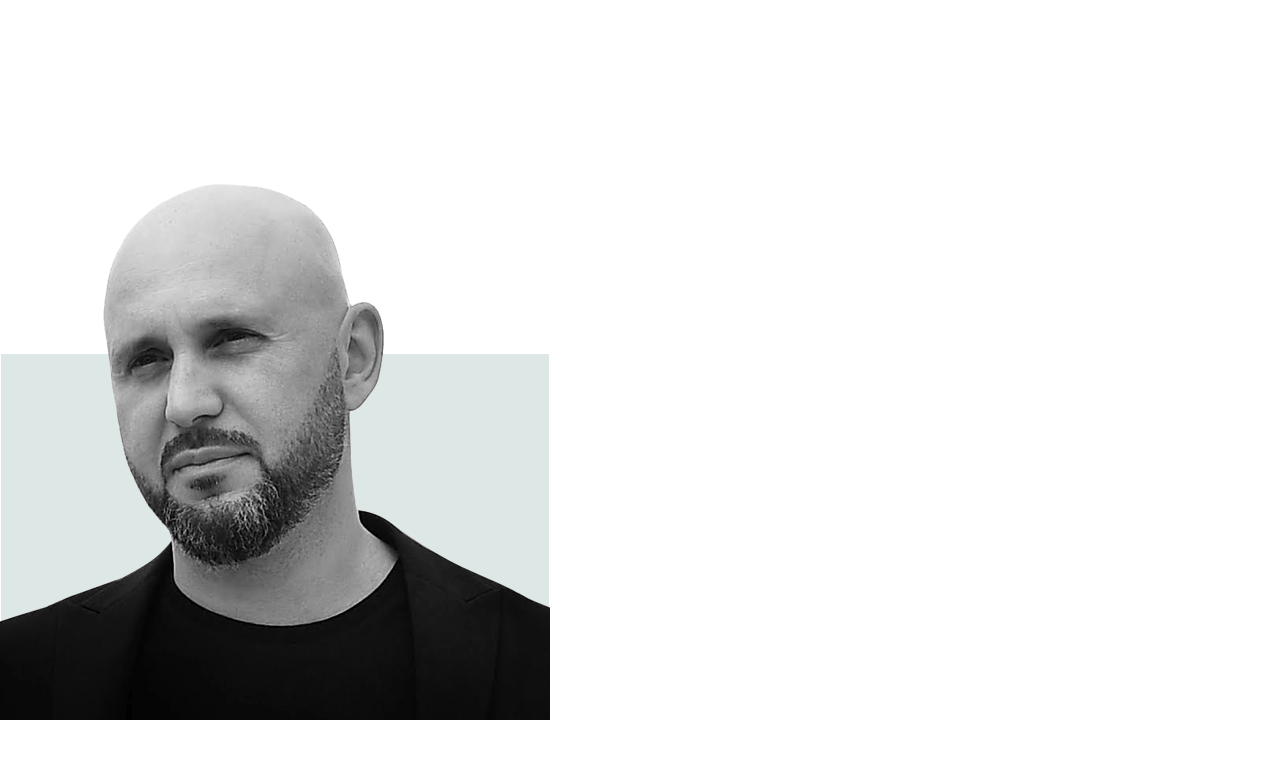

--- FILE ---
content_type: text/html; charset=UTF-8
request_url: https://utomorrow.org/speaker/denis-golubchykov/
body_size: 12011
content:
<!doctype html>
<html lang="uk">	
<head>
	<meta charset="UTF-8">
	<meta name="viewport" content="width=device-width, initial-scale=1">
	<link rel="profile" href="https://gmpg.org/xfn/11">
	<link rel="shortcut icon" href="https://static.tildacdn.com/tild6532-3532-4466-b937-306333633032/favi.ico" type="image/x-icon" /><link rel="apple-touch-icon" href="https://static.tildacdn.com/tild3137-6166-4437-b937-323261373662/favi1252.png"><link rel="apple-touch-icon" sizes="76x76" href="https://static.tildacdn.com/tild3137-6166-4437-b937-323261373662/favi1252.png"><link rel="apple-touch-icon" sizes="152x152" href="https://static.tildacdn.com/tild3137-6166-4437-b937-323261373662/favi1252.png">
	<link rel="apple-touch-startup-image" href="https://static.tildacdn.com/tild3137-6166-4437-b937-323261373662/favi1252.png">
	<link rel="stylesheet" href="https://unpkg.com/swiper/swiper-bundle.min.css" />
	<meta name='robots' content='index, follow, max-image-preview:large, max-snippet:-1, max-video-preview:-1' />

	<!-- This site is optimized with the Yoast SEO plugin v17.6 - https://yoast.com/wordpress/plugins/seo/ -->
	<title>Denis Golubchykov - U TOMORROW SUMMIT</title>
	<link rel="canonical" href="https://utomorrow.org/speaker/denis-golubchykov/" />
	<meta property="og:locale" content="uk_UA" />
	<meta property="og:type" content="article" />
	<meta property="og:title" content="Denis Golubchykov - U TOMORROW SUMMIT" />
	<meta property="og:url" content="https://utomorrow.org/speaker/denis-golubchykov/" />
	<meta property="og:site_name" content="U TOMORROW SUMMIT" />
	<meta property="og:image" content="https://utomorrow.org/wp-content/uploads/2021/07/speakers_Denis-Golubchyko-min.png" />
	<meta property="og:image:width" content="621" />
	<meta property="og:image:height" content="602" />
	<meta name="twitter:card" content="summary_large_image" />
	<script type="application/ld+json" class="yoast-schema-graph">{"@context":"https://schema.org","@graph":[{"@type":"WebSite","@id":"https://utomorrow.org/#website","url":"https://utomorrow.org/","name":"U TOMORROW SUMMIT","description":"","potentialAction":[{"@type":"SearchAction","target":{"@type":"EntryPoint","urlTemplate":"https://utomorrow.org/?s={search_term_string}"},"query-input":"required name=search_term_string"}],"inLanguage":"uk"},{"@type":"ImageObject","@id":"https://utomorrow.org/speaker/denis-golubchykov/#primaryimage","inLanguage":"uk","url":"https://utomorrow.org/wp-content/uploads/2021/07/speakers_Denis-Golubchyko-min.png","contentUrl":"https://utomorrow.org/wp-content/uploads/2021/07/speakers_Denis-Golubchyko-min.png","width":621,"height":602},{"@type":"WebPage","@id":"https://utomorrow.org/speaker/denis-golubchykov/#webpage","url":"https://utomorrow.org/speaker/denis-golubchykov/","name":"Denis Golubchykov - U TOMORROW SUMMIT","isPartOf":{"@id":"https://utomorrow.org/#website"},"primaryImageOfPage":{"@id":"https://utomorrow.org/speaker/denis-golubchykov/#primaryimage"},"datePublished":"2021-08-25T13:52:41+00:00","dateModified":"2021-08-25T13:52:41+00:00","breadcrumb":{"@id":"https://utomorrow.org/speaker/denis-golubchykov/#breadcrumb"},"inLanguage":"uk","potentialAction":[{"@type":"ReadAction","target":["https://utomorrow.org/speaker/denis-golubchykov/"]}]},{"@type":"BreadcrumbList","@id":"https://utomorrow.org/speaker/denis-golubchykov/#breadcrumb","itemListElement":[{"@type":"ListItem","position":1,"name":"\u0413\u043b\u0430\u0432\u043d\u0430\u044f \u0441\u0442\u0440\u0430\u043d\u0438\u0446\u0430","item":"https://utomorrow.org/"},{"@type":"ListItem","position":2,"name":"Denis Golubchykov"}]}]}</script>
	<!-- / Yoast SEO plugin. -->


<link rel='dns-prefetch' href='//s.w.org' />
		<script type="text/javascript">
			window._wpemojiSettings = {"baseUrl":"https:\/\/s.w.org\/images\/core\/emoji\/13.1.0\/72x72\/","ext":".png","svgUrl":"https:\/\/s.w.org\/images\/core\/emoji\/13.1.0\/svg\/","svgExt":".svg","source":{"concatemoji":"https:\/\/utomorrow.org\/wp-includes\/js\/wp-emoji-release.min.js?ver=5.8.3"}};
			!function(e,a,t){var n,r,o,i=a.createElement("canvas"),p=i.getContext&&i.getContext("2d");function s(e,t){var a=String.fromCharCode;p.clearRect(0,0,i.width,i.height),p.fillText(a.apply(this,e),0,0);e=i.toDataURL();return p.clearRect(0,0,i.width,i.height),p.fillText(a.apply(this,t),0,0),e===i.toDataURL()}function c(e){var t=a.createElement("script");t.src=e,t.defer=t.type="text/javascript",a.getElementsByTagName("head")[0].appendChild(t)}for(o=Array("flag","emoji"),t.supports={everything:!0,everythingExceptFlag:!0},r=0;r<o.length;r++)t.supports[o[r]]=function(e){if(!p||!p.fillText)return!1;switch(p.textBaseline="top",p.font="600 32px Arial",e){case"flag":return s([127987,65039,8205,9895,65039],[127987,65039,8203,9895,65039])?!1:!s([55356,56826,55356,56819],[55356,56826,8203,55356,56819])&&!s([55356,57332,56128,56423,56128,56418,56128,56421,56128,56430,56128,56423,56128,56447],[55356,57332,8203,56128,56423,8203,56128,56418,8203,56128,56421,8203,56128,56430,8203,56128,56423,8203,56128,56447]);case"emoji":return!s([10084,65039,8205,55357,56613],[10084,65039,8203,55357,56613])}return!1}(o[r]),t.supports.everything=t.supports.everything&&t.supports[o[r]],"flag"!==o[r]&&(t.supports.everythingExceptFlag=t.supports.everythingExceptFlag&&t.supports[o[r]]);t.supports.everythingExceptFlag=t.supports.everythingExceptFlag&&!t.supports.flag,t.DOMReady=!1,t.readyCallback=function(){t.DOMReady=!0},t.supports.everything||(n=function(){t.readyCallback()},a.addEventListener?(a.addEventListener("DOMContentLoaded",n,!1),e.addEventListener("load",n,!1)):(e.attachEvent("onload",n),a.attachEvent("onreadystatechange",function(){"complete"===a.readyState&&t.readyCallback()})),(n=t.source||{}).concatemoji?c(n.concatemoji):n.wpemoji&&n.twemoji&&(c(n.twemoji),c(n.wpemoji)))}(window,document,window._wpemojiSettings);
		</script>
		<style type="text/css">
img.wp-smiley,
img.emoji {
	display: inline !important;
	border: none !important;
	box-shadow: none !important;
	height: 1em !important;
	width: 1em !important;
	margin: 0 .07em !important;
	vertical-align: -0.1em !important;
	background: none !important;
	padding: 0 !important;
}
</style>
	<link rel='stylesheet' id='wp-block-library-css'  href='https://utomorrow.org/wp-includes/css/dist/block-library/style.min.css?ver=5.8.3' type='text/css' media='all' />
<link rel='stylesheet' id='dnd-upload-cf7-css'  href='https://utomorrow.org/wp-content/plugins/drag-and-drop-multiple-file-upload-contact-form-7/assets/css/dnd-upload-cf7.css?ver=1.3.6.9' type='text/css' media='all' />
<link rel='stylesheet' id='contact-form-7-css'  href='https://utomorrow.org/wp-content/plugins/contact-form-7/includes/css/styles.css?ver=5.5.2' type='text/css' media='all' />
<link rel='stylesheet' id='tilda-animation-1.0.min-css'  href='https://utomorrow.org/wp-content/themes/u-t-s/assets/css/tilda-animation-1.0.min.css?ver=1692017263' type='text/css' media='all' />
<link rel='stylesheet' id='tilda-blocks-2.14-css'  href='https://utomorrow.org/wp-content/themes/u-t-s/assets/css/tilda-blocks-2.14.css?ver=1692017263' type='text/css' media='all' />
<link rel='stylesheet' id='tilda-carousel-1.0.min-css'  href='https://utomorrow.org/wp-content/themes/u-t-s/assets/css/tilda-carousel-1.0.min.css?ver=1692017263' type='text/css' media='all' />
<link rel='stylesheet' id='tilda-forms-1.0.min-css'  href='https://utomorrow.org/wp-content/themes/u-t-s/assets/css/tilda-forms-1.0.min.css?ver=1692017263' type='text/css' media='all' />
<link rel='stylesheet' id='tilda-grid-3.0.min-css'  href='https://utomorrow.org/wp-content/themes/u-t-s/assets/css/tilda-grid-3.0.min.css?ver=1692017263' type='text/css' media='all' />
<link rel='stylesheet' id='tilda-menusub-1.0.min-css'  href='https://utomorrow.org/wp-content/themes/u-t-s/assets/css/tilda-menusub-1.0.min.css?ver=1692017263' type='text/css' media='all' />
<link rel='stylesheet' id='tilda-popup-1.1.min-css'  href='https://utomorrow.org/wp-content/themes/u-t-s/assets/css/tilda-popup-1.1.min.css?ver=1692017263' type='text/css' media='all' />
<link rel='stylesheet' id='tilda-slds-1.4.min-css'  href='https://utomorrow.org/wp-content/themes/u-t-s/assets/css/tilda-slds-1.4.min.css?ver=1692017263' type='text/css' media='all' />
<link rel='stylesheet' id='tilda-zoom-2.0.min-css'  href='https://utomorrow.org/wp-content/themes/u-t-s/assets/css/tilda-zoom-2.0.min.css?ver=1692017263' type='text/css' media='all' />
<link rel='stylesheet' id='main-style-css'  href='https://utomorrow.org/wp-content/themes/u-t-s/style.css?ver=1692017263' type='text/css' media='all' />
<script type='text/javascript' src='https://utomorrow.org/wp-includes/js/jquery/jquery.min.js?ver=3.6.0' id='jquery-core-js'></script>
<script type='text/javascript' src='https://utomorrow.org/wp-includes/js/jquery/jquery-migrate.min.js?ver=3.3.2' id='jquery-migrate-js'></script>
<script type='text/javascript' src='https://utomorrow.org/wp-content/themes/u-t-s/assets/js/hammer.min.js?ver=1692017263' id='hammer.min-js'></script>
<script type='text/javascript' src='https://utomorrow.org/wp-content/themes/u-t-s/assets/js/jquery-1.10.2.min.js?ver=1692017263' id='jquery-1.10.2.min-js'></script>
<script type='text/javascript' src='https://utomorrow.org/wp-content/themes/u-t-s/assets/js/lazyload-1.3.min.js?ver=1692017263' id='lazyload-1.3.min-js'></script>
<script type='text/javascript' src='https://utomorrow.org/wp-content/themes/u-t-s/assets/js/tilda-animation-1.0.min.js?ver=1692017263' id='tilda-animation-1.0.min-js'></script>
<script type='text/javascript' src='https://utomorrow.org/wp-content/themes/u-t-s/assets/js/tilda-animation-ext-1.0.min.js?ver=1692017263' id='tilda-animation-ext-1.0.min-js'></script>
<script type='text/javascript' src='https://utomorrow.org/wp-content/themes/u-t-s/assets/js/tilda-animation-sbs-1.0.min.js?ver=1692017263' id='tilda-animation-sbs-1.0.min-js'></script>
<script type='text/javascript' src='https://utomorrow.org/wp-content/themes/u-t-s/assets/js/tilda-blocks-2.7.js?ver=1692017263' id='tilda-blocks-2.7-js'></script>
<script type='text/javascript' src='https://utomorrow.org/wp-content/themes/u-t-s/assets/js/tilda-cover-1.0.min.js?ver=1692017263' id='tilda-cover-1.0.min-js'></script>
<script type='text/javascript' src='https://utomorrow.org/wp-content/themes/u-t-s/assets/js/tilda-events-1.0.min.js?ver=1692017263' id='tilda-events-1.0.min-js'></script>
<script type='text/javascript' src='https://utomorrow.org/wp-content/themes/u-t-s/assets/js/tilda-forms-1.0.min.js?ver=1692017263' id='tilda-forms-1.0.min-js'></script>
<script type='text/javascript' src='https://utomorrow.org/wp-content/themes/u-t-s/assets/js/tilda-menusub-1.0.min.js?ver=1692017263' id='tilda-menusub-1.0.min-js'></script>
<script type='text/javascript' src='https://utomorrow.org/wp-content/themes/u-t-s/assets/js/tilda-scripts-3.0.min.js?ver=1692017263' id='tilda-scripts-3.0.min-js'></script>
<script type='text/javascript' src='https://utomorrow.org/wp-content/themes/u-t-s/assets/js/tilda-slds-1.4.min.js?ver=1692017263' id='tilda-slds-1.4.min-js'></script>
<script type='text/javascript' src='https://utomorrow.org/wp-content/themes/u-t-s/assets/js/tilda-zoom-2.0.min.js?ver=1692017263' id='tilda-zoom-2.0.min-js'></script>
<script type='text/javascript' src='https://utomorrow.org/wp-content/themes/u-t-s/assets/js/tildastat-0.2.min.js?ver=1692017263' id='tildastat-0.2.min-js'></script>
<link rel="https://api.w.org/" href="https://utomorrow.org/wp-json/" /><link rel="alternate" type="application/json" href="https://utomorrow.org/wp-json/wp/v2/speaker/20025" /><link rel="EditURI" type="application/rsd+xml" title="RSD" href="https://utomorrow.org/xmlrpc.php?rsd" />
<link rel="wlwmanifest" type="application/wlwmanifest+xml" href="https://utomorrow.org/wp-includes/wlwmanifest.xml" /> 
<meta name="generator" content="WordPress 5.8.3" />
<link rel='shortlink' href='https://utomorrow.org/?p=20025' />
<link rel="alternate" type="application/json+oembed" href="https://utomorrow.org/wp-json/oembed/1.0/embed?url=https%3A%2F%2Futomorrow.org%2Fspeaker%2Fdenis-golubchykov%2F" />
<link rel="alternate" type="text/xml+oembed" href="https://utomorrow.org/wp-json/oembed/1.0/embed?url=https%3A%2F%2Futomorrow.org%2Fspeaker%2Fdenis-golubchykov%2F&#038;format=xml" />
  <script src="https://buy.ticketforevent.com/js/embreg.js" type="text/javascript"></script>
<link href="https://buy.ticketforevent.com/css/embreg.css" type="text/css" rel="stylesheet">
	 <style>
    body {
      margin: 0;
    }

    .preloader {
      /*фиксированное позиционирование*/
      position: fixed;
      /* координаты положения */
      left: 0;
      top: 0;
      right: 0;
      bottom: 0;
      /* фоновый цвет элемента */
      background: #87aef2;
      /* размещаем блок над всеми элементами на странице (это значение должно быть больше, чем у любого другого позиционированного элемента на странице) */
      z-index: 1001;
    }

    .preloader__row {
      position: relative;
      top: 50%;
      left: 50%;
      width: 70px;
      height: 70px;
      margin-top: -35px;
      margin-left: -35px;
      text-align: center;
      animation: preloader-rotate 2s infinite linear;
    }

    .preloader__item {
      position: absolute;
      display: inline-block;
      top: 0;
      background-color: #337ab7;
      border-radius: 100%;
      width: 35px;
      height: 35px;
      animation: preloader-bounce 2s infinite ease-in-out;
    }

    .preloader__item:last-child {
      top: auto;
      bottom: 0;
      animation-delay: -1s;
    }

    @keyframes preloader-rotate {
      100% {
        transform: rotate(360deg);
      }
    }

    @keyframes preloader-bounce {

      0%,
      100% {
        transform: scale(0);
      }

      50% {
        transform: scale(1);
      }
    }

    .loaded_hiding .preloader {
      transition: 0.3s opacity;
      opacity: 0;
    }

    .loaded .preloader {
      display: none;
    }
  </style>

  <!-- Google Tag Manager -->
  <script>(function (w, d, s, l, i) {
      w[l] = w[l] || []; w[l].push({
        'gtm.start':
          new Date().getTime(), event: 'gtm.js'
      }); var f = d.getElementsByTagName(s)[0],
        j = d.createElement(s), dl = l != 'dataLayer' ? '&l=' + l : ''; j.async = true; j.src =
          'https://www.googletagmanager.com/gtm.js?id=' + i + dl; f.parentNode.insertBefore(j, f);
    })(window, document, 'script', 'dataLayer', 'GTM-MNRHXQC');</script>
  <!-- End Google Tag Manager -->

  <meta name="facebook-domain-verification" content="80ndaxakmxvsvedrnop5ldlty8kdvm" />
  <script type="text/javascript">window.dataLayer = window.dataLayer || [];</script>
  <script type="text/javascript">if ((/bot|google|yandex|baidu|bing|msn|duckduckbot|teoma|slurp|crawler|spider|robot|crawling|facebook/i.test(navigator.userAgent)) === false && typeof (sessionStorage) != 'undefined' && sessionStorage.getItem('visited') !== 'y') {
      var style = document.createElement('style'); style.type = 'text/css'; style.innerHTML = '@media screen and (min-width: 980px) {.t-records {opacity: 0;}.t-records_animated {-webkit-transition: opacity ease-in-out .2s;-moz-transition: opacity ease-in-out .2s;-o-transition: opacity ease-in-out .2s;transition: opacity ease-in-out .2s;}.t-records.t-records_visible {opacity: 1;}}'; document.getElementsByTagName('head')[0].appendChild(style); $(document).ready(function () { $('.t-records').addClass('t-records_animated'); setTimeout(function () { $('.t-records').addClass('t-records_visible'); sessionStorage.setItem('visited', 'y'); }, 400); });
    }</script>
		<script src="https://utomorrow.org/wp-content/themes/u-t-s/assets/js/tilda-menusub-1.0.min.js" charset="utf-8" async></script>
    <!-- Meta Pixel Code -->
      <script>
      !function(f,b,e,v,n,t,s)
      {if(f.fbq)return;n=f.fbq=function(){n.callMethod?
      n.callMethod.apply(n,arguments):n.queue.push(arguments)};
      if(!f._fbq)f._fbq=n;n.push=n;n.loaded=!0;n.version='2.0';
      n.queue=[];t=b.createElement(e);t.async=!0;
      t.src=v;s=b.getElementsByTagName(e)[0];
      s.parentNode.insertBefore(t,s)}(window, document,'script',
      'https://connect.facebook.net/en_US/fbevents.js');
      fbq('init', '343990164035798');
      fbq('track', 'PageView');
      </script>
      <noscript><img height="1" width="1" style="display:none"
      src="https://www.facebook.com/tr?id=343990164035798&ev=PageView&noscript=1"
      /></noscript>
    <!-- End Meta Pixel Code -->
</head>

		<body class="t-body speaker-body body-lock" style="margin:0;">
    <!--allrecords-->
    <div id="allrecords" data-tilda-export="yes" class="t-records" data-hook="blocks-collection-content-node"
        data-tilda-project-id="2041243" data-tilda-page-id="20666691" data-tilda-page-alias="speakers"
        data-tilda-formskey="8764c2e0593ae8ff8ffffca6a58617f7" data-tilda-lazy="yes">
        <div id="rec333944122" class="r t-rec" style=" " data-animationappear="off" data-record-type="396">
            <!-- T396 -->
            <style>
                #rec333944122 .t396__artboard {
                    height: 140px;
                    background-color: #ffffff;
                }

                #rec333944122 .t396__filter {
                    height: 140px;
                }

                #rec333944122 .t396__carrier {
                    height: 140px;
                    background-position: center center;
                    background-attachment: scroll;
                    background-size: cover;
                    background-repeat: no-repeat;
                }

                @media screen and (max-width: 1199px) {
                    #rec333944122 .t396__artboard {}

                    #rec333944122 .t396__filter {}

                    #rec333944122 .t396__carrier {
                        background-attachment: scroll;
                    }
                }

                @media screen and (max-width: 959px) {}

                @media screen and (max-width: 639px) {}

                @media screen and (max-width: 479px) {
                    #rec333944122 .t396__artboard {
                        height: 110px;
                    }

                    #rec333944122 .t396__filter {
                        height: 110px;
                    }

                    #rec333944122 .t396__carrier {
                        height: 110px;
                    }
                }

                #rec333944122 .tn-elem[data-elem-id="1625728694901"] {
                    z-index: 2;
                    top: 14px;
                    left: calc(50% - 600px + 22px);
                    width: 119px;
                    height: 59px;
                }

                #rec333944122 .tn-elem[data-elem-id="1625728694901"] .tn-atom {
                    background-position: center center;
                    background-size: cover;
                    background-repeat: no-repeat;
                    border-color: transparent;
                    border-style: solid;
                }

                @media screen and (max-width: 1199px) {
                    #rec333944122 .tn-elem[data-elem-id="1625728694901"] {
                        top: 18px;
                        left: calc(50% - 480px + 22px);
                    }
                }

                @media screen and (max-width: 959px) {
                    #rec333944122 .tn-elem[data-elem-id="1625728694901"] {
                        top: 14px;
                        left: calc(50% - 320px + 22px);
                        width: 118px;
                        height: 59px;
                    }
                }

                @media screen and (max-width: 639px) {
                    #rec333944122 .tn-elem[data-elem-id="1625728694901"] {
                        top: 14px;
                        left: calc(50% - 240px + 12px);
                    }
                }

                @media screen and (max-width: 479px) {
                    #rec333944122 .tn-elem[data-elem-id="1625728694901"] {
                        top: 14px;
                        left: calc(50% - 160px + 12px);
                        width: 118px;
                        height: 59px;
                    }
                }

                #rec333944122 .tn-elem[data-elem-id="1625728694931"] {
                    z-index: 5;
                    top: 16px;
                    left: calc(50% - 600px + 926px);
                    width: 251px;
                    height: 55px;
                }

                #rec333944122 .tn-elem[data-elem-id="1625728694931"] .tn-atom {
                    border-width: 3px;
                    border-radius: 50px;
                    background-position: center center;
                    border-color: #000000;
                    border-style: solid;
                }

                @media screen and (max-width: 1199px) {
                    #rec333944122 .tn-elem[data-elem-id="1625728694931"] {
                        top: 20px;
                        left: calc(50% - 480px + 700px);
                        height: 54px;
                    }
                }

                @media screen and (max-width: 959px) {
                    #rec333944122 .tn-elem[data-elem-id="1625728694931"] {
                        top: 20px;
                        left: calc(50% - 320px + 231px);
                        height: 55px;
                    }
                }

                @media screen and (max-width: 639px) {
                    #rec333944122 .tn-elem[data-elem-id="1625728694931"] {
                        top: 20px;
                        left: calc(50% - 240px + 160px);
                    }
                }

                @media screen and (max-width: 479px) {
                    #rec333944122 .tn-elem[data-elem-id="1625728694931"] {
                        top: 92px;
                        left: calc(50% - 160px + 34px);
                    }
                }

                #rec333944122 .tn-elem[data-elem-id="1625728694953"] {
                    color: #000;
                    text-align: center;
                    z-index: 6;
                    top: 16px;
                    left: calc(50% - 600px + 924px);
                    width: 255px;
                    height: 55px;
                }

                #rec333944122 .tn-elem[data-elem-id="1625728694953"] .tn-atom {
                    color: #000;
                    font-size: 16px;
                    font-family: 'Gilroy', Arial, sans-serif;
                    line-height: 1.55;
                    font-weight: 700;
                    border-width: 0px;
                    border-radius: 50px;
                    background-position: center center;
                    border-color: #000;
                    border-style: solid;
                    transition: background-color 0.2s ease-in-out, color 0.2s ease-in-out, border-color 0.2s ease-in-out;
                }

                #rec333944122 .tn-elem[data-elem-id="1625728694953"] .tn-atom:hover {
                    background-color: #fc8252;
                    color: #000000;
                }

                @media screen and (max-width: 1199px) {
                    #rec333944122 .tn-elem[data-elem-id="1625728694953"] {
                        top: 20px;
                        left: calc(50% - 480px + 698px);
                    }
                }

                @media screen and (max-width: 959px) {
                    #rec333944122 .tn-elem[data-elem-id="1625728694953"] {
                        top: 20px;
                        left: calc(50% - 320px + 230px);
                    }
                }

                @media screen and (max-width: 639px) {
                    #rec333944122 .tn-elem[data-elem-id="1625728694953"] {
                        top: 20px;
                        left: calc(50% - 240px + 159px);
                    }
                }

                @media screen and (max-width: 479px) {
                    #rec333944122 .tn-elem[data-elem-id="1625728694953"] {
                        top: 92px;
                        left: calc(50% - 160px + 32px);
                    }
                }

                #rec333944122 .tn-elem[data-elem-id="1625728719131"] {
                    color: #ffb90b;
                    z-index: 3;
                    top: 79px;
                    left: calc(50% - 600px + 457px);
                    width: 81px;
                }

                #rec333944122 .tn-elem[data-elem-id="1625728719131"] .tn-atom {
                    color: #ffb90b;
                    font-size: 140px;
                    font-family: 'Gilroy', Arial, sans-serif;
                    line-height: 1;
                    font-weight: 100;
                    background-position: center center;
                    border-color: transparent;
                    border-style: solid;
                }

                @media screen and (max-width: 1199px) {
                    #rec333944122 .tn-elem[data-elem-id="1625728719131"] {
                        top: 94px;
                        left: calc(50% - 480px + 329px);
                    }
                }

                @media screen and (max-width: 959px) {
                    #rec333944122 .tn-elem[data-elem-id="1625728719131"] {
                        top: 89px;
                        left: calc(50% - 320px + 129px);
                    }
                }

                @media screen and (max-width: 639px) {
                    #rec333944122 .tn-elem[data-elem-id="1625728719131"] {
                        top: 89px;
                        left: calc(50% - 240px + 69px);
                    }
                }

                @media screen and (max-width: 479px) {
                    #rec333944122 .tn-elem[data-elem-id="1625728719131"] {
                        top: 154px;
                        left: calc(50% - 160px + 34px);
                    }
                }

                #rec333944122 .tn-elem[data-elem-id="1625728719142"] {
                    color: #000000;
                    z-index: 4;
                    top: 135px;
                    left: calc(50% - 600px + 520px);
                    width: 322px;
                }

                #rec333944122 .tn-elem[data-elem-id="1625728719142"] .tn-atom {
                    color: #000000;
                    font-size: 45px;
                    font-family: 'Gilroy', Arial, sans-serif;
                    line-height: 1.55;
                    font-weight: 700;
                    text-transform: uppercase;
                    background-position: center center;
                    border-color: transparent;
                    border-style: solid;
                }

                @media screen and (max-width: 1199px) {
                    #rec333944122 .tn-elem[data-elem-id="1625728719142"] {
                        top: 165px;
                        left: calc(50% - 480px + 390px);
                    }
                }

                @media screen and (max-width: 959px) {
                    #rec333944122 .tn-elem[data-elem-id="1625728719142"] {
                        top: 160px;
                        left: calc(50% - 320px + 190px);
                    }
                }

                @media screen and (max-width: 639px) {
                    #rec333944122 .tn-elem[data-elem-id="1625728719142"] {
                        top: 160px;
                        left: calc(50% - 240px + 130px);
                    }
                }

                @media screen and (max-width: 479px) {
                    #rec333944122 .tn-elem[data-elem-id="1625728719142"] {
                        top: 225px;
                        left: calc(50% - 160px + 90px);
                        width: 263px;
                    }

                    #rec333944122 .tn-elem[data-elem-id="1625728719142"] .tn-atom {
                        font-size: 30px;
                    }
                }

                #rec333944122 .tn-elem[data-elem-id="1625731761933"] {
                    z-index: 10;
                    top: 16px;
                    left: calc(50% - 600px + 169px);
                    width: 312px;
                    height: 51px;
                }

                #rec333944122 .tn-elem[data-elem-id="1625731761933"] .tn-atom {
                    background-position: center center;
                    border-color: transparent;
                    border-style: solid;
                }

                @media screen and (max-width: 1199px) {
                    #rec333944122 .tn-elem[data-elem-id="1625731761933"] {
                        top: 25px;
                        left: calc(50% - 480px + 161px);
                        width: 312px;
                        height: 46px;
                    }
                }

                @media screen and (max-width: 959px) {
                    #rec333944122 .tn-elem[data-elem-id="1625731761933"] {
                        top: -110px;
                        left: calc(50% - 320px + 182px);
                    }
                }

                @media screen and (max-width: 639px) {
                    #rec333944122 .tn-elem[data-elem-id="1625731761933"] {
                        top: -136px;
                        left: calc(50% - 240px + 197px);
                    }
                }

                @media screen and (max-width: 479px) {}

                #rec333944122 .tn-elem[data-elem-id="1625731933944"] {
                    color: #000000;
                    z-index: 11;
                    top: -195px;
                    left: calc(50% - 600px + 230px);
                    width: 68px;
                }

                #rec333944122 .tn-elem[data-elem-id="1625731933944"] .tn-atom {
                    color: #000000;
                    font-size: 20px;
                    font-family: 'Gilroy', Arial, sans-serif;
                    line-height: 1.55;
                    font-weight: 400;
                    background-position: center center;
                    border-color: transparent;
                    border-style: solid;
                }

                @media screen and (max-width: 1199px) {}

                @media screen and (max-width: 959px) {
                    #rec333944122 .tn-elem[data-elem-id="1625731933944"] {
                        top: 36px;
                        left: calc(50% - 320px + 583px);
                    }

                    #rec333944122 .tn-elem[data-elem-id="1625731933944"] .tn-atom {
                        font-size: 16px;
                    }
                }

                @media screen and (max-width: 639px) {
                    #rec333944122 .tn-elem[data-elem-id="1625731933944"] {
                        top: -176px;
                        left: calc(50% - 240px + 485px);
                    }
                }

                @media screen and (max-width: 479px) {
                    #rec333944122 .tn-elem[data-elem-id="1625731933944"] {
                        top: 39px;
                        left: calc(50% - 160px + 241px);
                    }

                    #rec333944122 .tn-elem[data-elem-id="1625731933944"] .tn-atom {
                        font-size: 16px;
                    }
                }

                #rec333944122 .tn-elem[data-elem-id="1625731933975"] {
                    z-index: 12;
                    top: -202px;
                    left: calc(50% - 600px + 167px);
                    width: 46px;
                    height: 46px;
                }

                #rec333944122 .tn-elem[data-elem-id="1625731933975"] .tn-atom {
                    background-position: center center;
                    background-size: cover;
                    background-repeat: no-repeat;
                    border-color: transparent;
                    border-style: solid;
                }

                @media screen and (max-width: 1199px) {}

                @media screen and (max-width: 959px) {
                    #rec333944122 .tn-elem[data-elem-id="1625731933975"] {
                        top: 34px;
                        left: calc(50% - 320px + 540px);
                        width: 28px;
                        height: 28px;
                    }
                }

                @media screen and (max-width: 639px) {
                    #rec333944122 .tn-elem[data-elem-id="1625731933975"] {
                        top: 32px;
                        left: calc(50% - 240px + 442px);
                    }
                }

                @media screen and (max-width: 479px) {
                    #rec333944122 .tn-elem[data-elem-id="1625731933975"] {
                        top: 40px;
                        left: calc(50% - 160px + 213px);
                        width: 21px;
                        height: 21px;
                    }
                }

                #rec333944122 .tn-elem[data-elem-id="1625731655861"] {
                    z-index: 9;
                    top: 34px;
                    left: calc(50% - 600px + 182px);
                    width: 20px;
                    height: 20px;
                }

                #rec333944122 .tn-elem[data-elem-id="1625731655861"] .tn-atom {
                    -webkit-transform: rotate(210deg);
                    -moz-transform: rotate(210deg);
                    transform: rotate(210deg);
                    background-position: center center;
                    background-size: cover;
                    background-repeat: no-repeat;
                    border-color: transparent;
                    border-style: solid;
                }

                @media screen and (max-width: 1199px) {
                    #rec333944122 .tn-elem[data-elem-id="1625731655861"] {
                        top: 39px;
                        left: calc(50% - 480px + 172px);
                    }
                }

                @media screen and (max-width: 959px) {
                    #rec333944122 .tn-elem[data-elem-id="1625731655861"] {
                        top: -110px;
                        left: calc(50% - 320px + 206px);
                    }
                }

                @media screen and (max-width: 639px) {}

                @media screen and (max-width: 479px) {
                    #rec333944122 .tn-elem[data-elem-id="1625731655861"] {
                        top: -110px;
                        left: calc(50% - 160px + 206px);
                    }
                }

                #rec333944122 .tn-elem[data-elem-id="1625728694814"] {
                    color: #000000;
                    z-index: 7;
                    top: 31px;
                    left: calc(50% - 600px + 211px);
                    width: 271px;
                }

                #rec333944122 .tn-elem[data-elem-id="1625728694814"] .tn-atom {
                    color: #000000;
                    font-size: 16px;
                    font-family: 'Gilroy', Arial, sans-serif;
                    line-height: 1.55;
                    font-weight: 600;
                    background-position: center center;
                    border-color: transparent;
                    border-style: solid;
                }

                @media screen and (max-width: 1199px) {
                    #rec333944122 .tn-elem[data-elem-id="1625728694814"] {
                        top: 35px;
                        left: calc(50% - 480px + 202px);
                    }
                }

                @media screen and (max-width: 959px) {
                    #rec333944122 .tn-elem[data-elem-id="1625728694814"] {
                        top: -112px;
                        left: calc(50% - 320px + 238px);
                    }
                }

                @media screen and (max-width: 639px) {}

                @media screen and (max-width: 479px) {
                    #rec333944122 .tn-elem[data-elem-id="1625728694814"] {
                        top: -115px;
                        left: calc(50% - 160px + 238px);
                    }
                }
            </style>
            <div class='t396'>
                <div class="t396__artboard" data-artboard-recid="333944122" data-artboard-height="140"
                    data-artboard-height-res-320="110" data-artboard-height_vh="" data-artboard-valign="center"
                    data-artboard-ovrflw="">
                    <div class="t396__carrier" data-artboard-recid="333944122"></div>
                    <div class="t396__filter" data-artboard-recid="333944122"></div>
                    <div class='t396__elem tn-elem tn-elem__3339441221625728694901' data-elem-id='1625728694901'
                        data-elem-type='shape' data-field-top-value="14" data-field-top-res-960-value="18"
                        data-field-top-res-640-value="14" data-field-top-res-480-value="14"
                        data-field-top-res-320-value="14" data-field-left-value="22" data-field-left-res-960-value="22"
                        data-field-left-res-640-value="22" data-field-left-res-480-value="12"
                        data-field-left-res-320-value="12" data-field-height-value="59"
                        data-field-height-res-640-value="59" data-field-height-res-320-value="59"
                        data-field-width-value="119" data-field-width-res-640-value="118"
                        data-field-width-res-320-value="118" data-field-axisy-value="top" data-field-axisx-value="left"
                        data-field-container-value="grid" data-field-topunits-value="px" data-field-leftunits-value="px"
                        data-field-heightunits-value="px" data-field-widthunits-value="px" data-field-lazyoff-value="y">
                        <a class='tn-atom' href="https://utomorrow.org/"
                            style="background-image:url('https://utomorrow.org/wp-content/themes/u-t-s/assets/images/tild3336-3932-4461-a663-633062383461__logo_uts.png');">
                        </a> </div>
                    <div style="display: none;" class='t396__elem tn-elem tn-elem__3339441221625728694931' data-elem-id='1625728694931'
                        data-elem-type='shape' data-field-top-value="16" data-field-top-res-960-value="20"
                        data-field-top-res-640-value="20" data-field-top-res-480-value="20"
                        data-field-top-res-320-value="92" data-field-left-value="926"
                        data-field-left-res-960-value="700" data-field-left-res-640-value="231"
                        data-field-left-res-480-value="160" data-field-left-res-320-value="34"
                        data-field-height-value="55" data-field-height-res-960-value="54"
                        data-field-height-res-640-value="55" data-field-width-value="251" data-field-axisy-value="top"
                        data-field-axisx-value="left" data-field-container-value="grid" data-field-topunits-value="px"
                        data-field-leftunits-value="px" data-field-heightunits-value="px"
                        data-field-widthunits-value="px" data-animate-mobile="y" data-animate-sbs-event="intoview"
                        data-animate-sbs-trg="1" data-animate-sbs-trgofst="0"
                        data-animate-sbs-opts="[{'ti':'0','mx':'0','my':'0','sx':'1','sy':'1','op':'1','ro':'0','bl':'0','ea':'','dt':'0'}]"
                        data-animate-sbs-opts-res-320="[{'ti':'0','mx':'0','my':'0','sx':'1','sy':'1','op':'1','ro':'0','bl':'0','ea':'','dt':'0'},{'ti':0,'mx':'0','my':'0','sx':'1','sy':'1','op':'1','ro':'0','bl':'0','ea':'','dt':'0'},{'ti':1300,'mx':0,'my':10,'sx':'1','sy':'1','op':'1','ro':'0','bl':'0','ea':'easeOut','dt':'0'},{'ti':1300,'mx':0,'my':10,'sx':'1','sy':'1','op':0.5,'ro':'0','bl':'0','ea':'easeOut','dt':3000},{'ti':1300,'mx':0,'my':10,'sx':'1','sy':'1','op':1,'ro':'0','bl':'0','ea':'easeOut','dt':3000},{'ti':1300,'mx':0,'my':10,'sx':1,'sy':1,'op':0.3,'ro':'0','bl':'0','ea':'easeOut','dt':3000},{'ti':1300,'mx':0,'my':10,'sx':1,'sy':1,'op':1,'ro':'0','bl':'0','ea':'easeOut','dt':3000}]">
                        <div class='tn-atom'> </div>
                    </div>
                    <div style="display: none;" class='t396__elem tn-elem tn-elem__3339441221625728694953' data-elem-id='1625728694953'
                        data-elem-type='button' data-field-top-value="16" data-field-top-res-960-value="20"
                        data-field-top-res-640-value="20" data-field-top-res-480-value="20"
                        data-field-top-res-320-value="92" data-field-left-value="924"
                        data-field-left-res-960-value="698" data-field-left-res-640-value="230"
                        data-field-left-res-480-value="159" data-field-left-res-320-value="32"
                        data-field-height-value="55" data-field-width-value="255" data-field-axisy-value="top"
                        data-field-axisx-value="left" data-field-container-value="grid" data-field-topunits-value="px"
                        data-field-leftunits-value="px" data-field-heightunits-value="" data-field-widthunits-value=""
                        data-animate-mobile="y" data-animate-sbs-event="intoview" data-animate-sbs-trg="1"
                        data-animate-sbs-trgofst="0"
                        data-animate-sbs-opts="[{'ti':'0','mx':'0','my':'0','sx':'1','sy':'1','op':'1','ro':'0','bl':'0','ea':'','dt':'0'}]"
                        data-animate-sbs-opts-res-320="[{'ti':'0','mx':'0','my':'0','sx':'1','sy':'1','op':'1','ro':'0','bl':'0','ea':'','dt':'0'},{'ti':0,'mx':0,'my':0,'sx':'1','sy':'1','op':'1','ro':'0','bl':'0','ea':'easeOut','dt':'0'},{'ti':1300,'mx':0,'my':10,'sx':'1','sy':'1','op':'1','ro':'0','bl':'0','ea':'easeOut','dt':'0'}]">
                        <a class='tn-atom' href="https://utomorrow.org/#rec330834550">Придбати квиток</a> </div>
                    <div class='t396__elem tn-elem tn-elem__3339441221625731761933' data-elem-id='1625731761933'
                        data-elem-type='shape' data-field-top-value="16" data-field-top-res-960-value="25"
                        data-field-top-res-640-value="-110" data-field-top-res-480-value="-136"
                        data-field-left-value="169" data-field-left-res-960-value="161"
                        data-field-left-res-640-value="182" data-field-left-res-480-value="197"
                        data-field-height-value="51" data-field-height-res-960-value="46" data-field-width-value="312"
                        data-field-width-res-960-value="312" data-field-axisy-value="top" data-field-axisx-value="left"
                        data-field-container-value="grid" data-field-topunits-value="px" data-field-leftunits-value="px"
                        data-field-heightunits-value="px" data-field-widthunits-value="px"> <a class='tn-atom'
                            href="https://utomorrow.org/speakers/"> </a> </div>
                    <div class='t396__elem tn-elem tn-elem__3339441221625731933944' data-elem-id='1625731933944'
                        data-elem-type='text' data-field-top-value="-195" data-field-top-res-640-value="36"
                        data-field-top-res-480-value="-176" data-field-top-res-320-value="39"
                        data-field-left-value="230" data-field-left-res-640-value="583"
                        data-field-left-res-480-value="485" data-field-left-res-320-value="241"
                        data-field-width-value="68" data-field-axisy-value="top" data-field-axisx-value="left"
                        data-field-container-value="grid" data-field-topunits-value="px" data-field-leftunits-value="px"
                        data-field-heightunits-value="" data-field-widthunits-value="px"> <a class='tn-atom'
                            href="#menuopen"><span style="font-weight: 700;">Меню</span></a> </div>
                    <div class='t396__elem tn-elem tn-elem__3339441221625731933975' data-elem-id='1625731933975'
                        data-elem-type='shape' data-field-top-value="-202" data-field-top-res-640-value="34"
                        data-field-top-res-480-value="32" data-field-top-res-320-value="40" data-field-left-value="167"
                        data-field-left-res-640-value="540" data-field-left-res-480-value="442"
                        data-field-left-res-320-value="213" data-field-height-value="46"
                        data-field-height-res-640-value="28" data-field-height-res-320-value="21"
                        data-field-width-value="46" data-field-width-res-640-value="28"
                        data-field-width-res-320-value="21" data-field-axisy-value="top" data-field-axisx-value="left"
                        data-field-container-value="grid" data-field-topunits-value="px" data-field-leftunits-value="px"
                        data-field-heightunits-value="px" data-field-widthunits-value="px" data-animate-mobile="y"
                        data-animate-sbs-event="intoview" data-animate-sbs-trg="1" data-animate-sbs-trgofst="0"
                        data-animate-sbs-loop="loop"
                        data-animate-sbs-opts="[{'ti':'0','mx':'0','my':'0','sx':'1','sy':'1','op':'1','ro':'0','bl':'0','ea':'','dt':'0'},{'ti':600,'mx':'0','my':'0','sx':'1','sy':'1','op':'1','ro':90,'bl':'0','ea':'easeInOut','dt':1300},{'ti':1600,'mx':'0','my':'0','sx':'1','sy':'1','op':'1','ro':360,'bl':'0','ea':'easeInOut','dt':1300}]"
                        data-animate-sbs-opts-res-320="[{'ti':'0','mx':'0','my':'0','sx':'1','sy':'1','op':'1','ro':'0','bl':'0','ea':'','dt':'0'},{'ti':600,'mx':'0','my':'0','sx':'1','sy':'1','op':'1','ro':90,'bl':'0','ea':'easeInOut','dt':2300},{'ti':1600,'mx':'0','my':'0','sx':'1','sy':'1','op':'1','ro':360,'bl':'0','ea':'easeInOut','dt':1300},{'ti':600,'mx':'0','my':'0','sx':'1','sy':'1','op':'1','ro':90,'bl':'0','ea':'easeInOut','dt':5000},{'ti':900,'mx':'0','my':'0','sx':1.1,'sy':1.1,'op':'1','ro':90,'bl':'0','ea':'easeInOut','dt':0},{'ti':600,'mx':'0','my':'0','sx':1,'sy':1,'op':'1','ro':0,'bl':'0','ea':'easeInOut','dt':0}]">
                        <a class='tn-atom t-bgimg' href="#menuopen"
                            data-original="https://utomorrow.org/wp-content/themes/u-t-s/assets/images/tild3964-3461-4161-b765-376666373739__menu.svg"
                            style="background-image:url('https://utomorrow.org/wp-content/themes/u-t-s/assets/images/tild3964-3461-4161-b765-376666373739__menu.svg');"> </a>
                    </div>
                    <div class='t396__elem tn-elem tn-elem__3339441221625731655861' data-elem-id='1625731655861'
                        data-elem-type='shape' data-field-top-value="34" data-field-top-res-960-value="39"
                        data-field-top-res-640-value="-110" data-field-top-res-320-value="-110"
                        data-field-left-value="182" data-field-left-res-960-value="172"
                        data-field-left-res-640-value="206" data-field-left-res-320-value="206"
                        data-field-height-value="20" data-field-width-value="20" data-field-axisy-value="top"
                        data-field-axisx-value="left" data-field-container-value="grid" data-field-topunits-value="px"
                        data-field-leftunits-value="px" data-field-heightunits-value="px"
                        data-field-widthunits-value="px">
                        <div class='tn-atom t-bgimg'
                            data-original="https://utomorrow.org/wp-content/themes/u-t-s/assets/images/tild6364-6539-4261-b539-376232393137__path_1.svg"
                            style="background-image:url('https://utomorrow.org/wp-content/themes/u-t-s/assets/images/tild6364-6539-4261-b539-376232393137__path_1.svg');">
                        </div>
                    </div>
                    <div class='t396__elem tn-elem tn-elem__3339441221625728694814' data-elem-id='1625728694814'
                        data-elem-type='text' data-field-top-value="31" data-field-top-res-960-value="35"
                        data-field-top-res-640-value="-112" data-field-top-res-320-value="-115"
                        data-field-left-value="211" data-field-left-res-960-value="202"
                        data-field-left-res-640-value="238" data-field-left-res-320-value="238"
                        data-field-width-value="271" data-field-axisy-value="top" data-field-axisx-value="left"
                        data-field-container-value="grid" data-field-topunits-value="px" data-field-leftunits-value="px"
                        data-field-heightunits-value="" data-field-widthunits-value="px"> <a class='tn-atom'
                            href="https://utomorrow.org/speakers/">Повернутись до спікерів</a> </div>
                </div>
            </div>
            <script>$(document).ready(function () {
                    t396_init('333944122');
                });</script><!-- /T396 -->
        </div>
            <section class="speaker">
                <div class="speaker__container _container">
                    <div class="speaker__body">
                        <div class="speaker__photo">
                            <img width="621" height="602" src="https://utomorrow.org/wp-content/uploads/2021/07/speakers_Denis-Golubchyko-min.png" class="attachment-post-thumbnail size-post-thumbnail wp-post-image" alt="" loading="lazy" srcset="https://utomorrow.org/wp-content/uploads/2021/07/speakers_Denis-Golubchyko-min.png 621w, https://utomorrow.org/wp-content/uploads/2021/07/speakers_Denis-Golubchyko-min-300x291.png 300w" sizes="(max-width: 621px) 100vw, 621px" />                        </div>
                        <div class="speaker__info">
                            <h1 class="speaker__name">Denis Golubchykov</h1>
                            <p class="speaker__position">Генеральний директор підрозділу споживчих товарів для здоров'я Johnson & Johnson в Україні</p>
                            <ul>
                                                            </ul>
                            <div class="speaker__bio"><p>Денис отримав різноманітний досвід роботи у фармацевтичній галузі. Він розпочав свою кар&#8217;єру в компанії PharmasCo, а після цього керував відділом продажів у медичному центрі Eurolab. У 2006 році Денис приєднався до фармацевтичної компанії Delta Medical, як менеджер з ефективності продажів з подальшим підвищенням до рівня менеджера відділу та менеджера бізнес-підрозділів.  У 2012 році Денис став членом команди Johnson &#038; Johnson в Україні у ролі менеджера з розвитку аптечних каналів. У 2014 році Денис був призначений на посаду комерційного директора. У липні 2018 року Денис отримав запрошення приєднатися до компанії Biopharma (Stada Group) у ролі комерційного директора, а пізніше він був призначений генеральним директором цієї компанії.  З квітня 2020 року Денис повернувся у компанію Johnson &#038; Johnson і продовжує свою кар’єру на посаді директора ТОВ «Джонсон і Джонсон Україна».</p>
</div>
                        </div>
                    </div>
                </div>
            </section>
            <section id="contscts" class="footer-contscts">
    <div class="footer-contscts__container _container">
      <div class="footer-contscts__body">
                      <div class="footer-contscts__item">
          <span class="footer-contscts__item-name">Організаційний комітет</span>
          				                                  <a href="tel:+380 50 88 00050" target="_blank" class="footer-contscts__link">+380 50 88 00050</a>
              	
              	
                          	
                              <a href="mailto:info@forumkyiv.org" target="_blank" class="footer-contscts__link">info@forumkyiv.org</a>
              	
                              </div>
                <div class="footer-contscts__item">
          <span class="footer-contscts__item-name">Преса</span>
          				                                  <a href="tel:+380 63 116 06 28" target="_blank" class="footer-contscts__link">+380 63 116 06 28</a>
              	
              	
                          	
                              <a href="mailto:pr@unit.city" target="_blank" class="footer-contscts__link">pr@unit.city</a>
              	
                              </div>
                <div class="footer-contscts__item">
          <span class="footer-contscts__item-name">Загальні питання</span>
          				                  	
                              <a href="mailto:welcome@unit.city" target="_blank" class="footer-contscts__link">welcome@unit.city</a>
              	
                              </div>
                <div class="footer-contscts__item">
          <span class="footer-contscts__item-name">Квитки</span>
          				                                  <a href="tel:+380 50 880 0010" target="_blank" class="footer-contscts__link">+380 50 880 0010</a>
              	
              	
                          	
                              <a href="mailto:tickets@utomorrow.org" target="_blank" class="footer-contscts__link">tickets@utomorrow.org</a>
              	
                              </div>
                        </div>
    </div>
  </section>    
        <div id="rec333955195" class="r t-rec" style=" " data-record-type="270">
            <div class="t270"></div>
            <script>$(document).ready(function () {
                    var hash = window.location.hash; t270_scroll(hash, -3); setTimeout(function () { var curPath = window.location.pathname; var curFullPath = window.location.origin + curPath; $('a[href^="#"]:not([href="#"],.carousel-control,.t-carousel__control,[href^="#price"],[href^="#popup"],[href^="#prodpopup"],[href^="#order"],a[href^="#!"]),a[href^="' + curPath + '#"]:not(a[href*="#!/tproduct/"],a[href*="#!/tab/"],[href*="#popup"]),a[href^="' + curFullPath + '#"]:not(a[href*="#!/tproduct/"],a[href*="#!/tab/"],[href*="#popup"])').click(function (e) { e.preventDefault(); var hash = this.hash.trim(); t270_scroll(hash, -3); }); if ($(".js-store").length > 0 || $(".js-feed").length > 0) { t270_scroll(hash, -3, 1); } }, 500); setTimeout(function () { var hash = window.location.hash; if (hash && $('a[name="' + hash.slice(1) + '"]').length) { if (window.isMobile) { t270_scroll(hash, 0); } else { t270_scroll(hash, 0); } } }, 1000); $(window).on('popstate', function (event) { var hash = window.location.hash; if (hash && $('a[name="' + hash.slice(1) + '"]').length) { if (window.isMobile) { t270_scroll(hash, 0); } else { t270_scroll(hash, 0); } } });
                });</script>
        </div>
        <div id="rec333965074" class="r t-rec t-rec_pt_0 t-rec_pb_0 t-screenmax-980px"
            style="padding-top:0px;padding-bottom:0px; " data-animationappear="off" data-record-type="450"
            data-screen-max="980px">
            <div class="t450__burger_container t450__beforeready t450__small " data-appearoffset="500"
                data-hideoffset="" style="top:15px; right: 15px; left: auto;">
                <div class="t450__burger_bg t450__burger_cirqle" style="background-color:#dde7e5; opacity:1;"></div>
                <div class="t450__burger"> <span style="background-color:#000000;"></span> <span
                        style="background-color:#000000;"></span> <span style="background-color:#000000;"></span> <span
                        style="background-color:#000000;"></span> </div>
            </div><!-- t450 -->
            <div id="nav333965074marker"></div>
            <div class="t450__overlay ">
                <div class="t450__overlay_bg" style="background-color:#87aef2; opacity:0.60;"></div>
            </div>
            <div id="nav333965074" class="t450 t450__left " data-tooltip-hook="#menuopen"
                style="max-width: 290px;background-color: #ffffff;">
                <div class="t450__close t450_opened " style="background-color: #ffffff;">
                    <div class="t450__close_icon"> <span style="background-color:#000000;"></span> <span
                            style="background-color:#000000;"></span> <span style="background-color:#000000;"></span>
                        <span style="background-color:#000000;"></span> </div>
                </div>
                <div class="t450__container t-align_left">
                    <div class="t450__top">
                        <div class="t450__logowrapper"> <a href="https://utomorrow.org/" style="color:#000000;"><img
                                    src="https://utomorrow.org/wp-content/themes/u-t-s/assets/images/tild3462-3834-4333-b765-323566363834__logo_uts.png"
                                    class="t450__logoimg" imgfield="img" alt=" "></a> </div>
                        <div class="t450__menu">
                            <ul class="t450__list">
                                <li class="t450__list_item"><a class="t-menu__link-item " href="https://utomorrow.org/speakers/"
                                        data-menu-submenu-hook=""
                                        style="color:#000000;font-size:24px;font-weight:600;font-family:'Gilroy';"
                                        data-menu-item-number="1">Спікери</a> </li>
                                <li class="t450__list_item"><a class="t-menu__link-item "
                                        href="https://utomorrow.org/programa/" data-menu-submenu-hook=""
                                        style="color:#000000;font-size:24px;font-weight:600;font-family:'Gilroy';"
                                        data-menu-item-number="2">Програма</a> </li>
                                <li class="t450__list_item"><a class="t-menu__link-item "
                                        href="https://utomorrow.org/#rec330822255" data-menu-submenu-hook=""
                                        style="color:#000000;font-size:24px;font-weight:600;font-family:'Gilroy';"
                                        data-menu-item-number="3">Місія</a> </li>
                                <li class="t450__list_item"><a class="t-menu__link-item "
                                        href="https://utomorrow.org/#rec330824444" data-menu-submenu-hook=""
                                        style="color:#000000;font-size:24px;font-weight:600;font-family:'Gilroy';"
                                        data-menu-item-number="4">Локація</a> </li>
                                <li class="t450__list_item"><a class="t-menu__link-item "
                                        href="https://utomorrow.org/#rec330834550" data-menu-submenu-hook=""
                                        style="color:#000000;font-size:24px;font-weight:600;font-family:'Gilroy';"
                                        data-menu-item-number="5">Ціни</a> </li>
                                <li class="t450__list_item"><a class="t-menu__link-item "
                                        href="https://utomorrow.org/#rec330177827" data-menu-submenu-hook=""
                                        style="color:#000000;font-size:24px;font-weight:600;font-family:'Gilroy';"
                                        data-menu-item-number="6">Організатори</a> </li>
                                <li class="t450__list_item"><a class="t-menu__link-item "
                                        href="https://utomorrow.org/#rec330180148" data-menu-submenu-hook=""
                                        style="color:#000000;font-size:24px;font-weight:600;font-family:'Gilroy';"
                                        data-menu-item-number="7">Контакти</a> </li>
                            </ul>
                        </div>
                    </div>
                    <div style="display: none;" class="t450__rightside">
                        <div class="t450__rightcontainer">
                            <div class="t450__right_buttons">
                                <div class="t450__right_buttons_wrap">
                                    <div class="t450__right_buttons_but "><a href="https://utomorrow.org/#rec330834550" target=""
                                            class="t-btn "
                                            style="color:#000000;border:1px solid #ffffff;background-color:#ffb90b;border-radius:50px; -moz-border-radius:50px; -webkit-border-radius:50px;font-family:Gilroy;font-weight:600;">
                                            <table style="width:100%; height:100%;">
                                                <tr>
                                                    <td>Придбати квиток</td>
                                                </tr>
                                            </table>
                                        </a></div>
                                </div>
                            </div>
                        </div>
                    </div>
                </div>
            </div>
            <script>$(document).ready(function () {
                    $("#rec333965074").attr('data-animationappear', 'off'); $("#rec333965074").css('opacity', '1'); t450_initMenu('333965074');
                });</script>
            <script> $(document).ready(function () { $('.t450').removeClass('t450__beforeready'); t450_appearMenu('333965074'); $(window).bind('scroll', t_throttle(function () { t450_appearMenu('333965074') }, 200)); });</script>
            <style>
                #rec333965074 .t-menu__link-item {
                    -webkit-transition: color 0.3s ease-in-out, opacity 0.3s ease-in-out;
                    transition: color 0.3s ease-in-out, opacity 0.3s ease-in-out;
                }

                #rec333965074 .t-menu__link-item.t-active {
                    color: #fc8252 !important;
                }

                @supports (overflow:-webkit-marquee) and (justify-content:inherit) {

                    #rec333965074 .t-menu__link-item,
                    #rec333965074 .t-menu__link-item.t-active {
                        opacity: 1 !important;
                    }
                }
            </style>
            <script
                type="text/javascript"> $(document).ready(function () { setTimeout(function () { t_onFuncLoad('t_menusub_init', function () { t_menusub_init('333965074'); }); }, 500); });</script>
            <style>
                @media screen and (max-width: 980px) {
                    #rec333965074 .t-menusub__menu .t-menusub__link-item {
                        color: #000000 !important;
                    }

                    #rec333965074 .t-menusub__menu .t-menusub__link-item.t-active {
                        color: #000000 !important;
                    }
                }
            </style>
        </div>
        <div id="rec333972369" class="r t-rec" style=" " data-animationappear="off" data-record-type="131">
            <!-- T123 -->
            <div class="t123">
                <div class="t-container_100 ">
                    <div class="t-width t-width_100 ">
                        <style>
                            .t-store__parts-switch-btn.t-active {
                                color: #ffb90b !important;
                                opacity: 0.9 !important;
                            }

                            @media (max-width: 560px) {
                                .t-store .t-slds__wrapper {
                                    padding: 0px !important;
                                }

                                .t-store .t-slds__wrapper {
                                    background: #fff !important;
                                }
                            }

                            .t-popup__container.t-popup__container-static.t-popup__container-animated .t-slds__bgimg {
                                background-size: contain !important;
                            }

                            .js-store-prod-name.js-product-name.t-store__prod-popup__name.t-name.t-name_xl {
                                font-size: 35px !important;
                            }

                            .js-store-prod-all-text {
                                font-size: 16px !important;
                            }

                            .t-slds__imgwrapper {
                                background: #fff !important;
                            }

                            .t-store__card__bgimg,
                            .t-store__card__bgimg_second {
                                filter: grayscale(91%);
                                -webkit-filter: grayscale(91%);
                                -moz-filter: grayscale(91%);
                                transition: all .3s ease 0s !important;
                            }

                            .t-store__card__bgimg:hover {
                                filter: grayscale(0%);
                                -webkit-filter: grayscale(0%);
                                -moz-filter: grayscale(0%);
                            }
                        </style>

                    </div>
                </div>
            </div>
        </div>
    </div>
    <!--/allrecords-->


<script type='text/javascript' src='https://utomorrow.org/wp-includes/js/dist/vendor/regenerator-runtime.min.js?ver=0.13.7' id='regenerator-runtime-js'></script>
<script type='text/javascript' src='https://utomorrow.org/wp-includes/js/dist/vendor/wp-polyfill.min.js?ver=3.15.0' id='wp-polyfill-js'></script>
<script type='text/javascript' id='contact-form-7-js-extra'>
/* <![CDATA[ */
var wpcf7 = {"api":{"root":"https:\/\/utomorrow.org\/wp-json\/","namespace":"contact-form-7\/v1"},"cached":"1"};
/* ]]> */
</script>
<script type='text/javascript' src='https://utomorrow.org/wp-content/plugins/contact-form-7/includes/js/index.js?ver=5.5.2' id='contact-form-7-js'></script>
<script type='text/javascript' src='https://utomorrow.org/wp-content/plugins/drag-and-drop-multiple-file-upload-contact-form-7/assets/js/codedropz-uploader-min.js?ver=1.3.6.9' id='codedropz-uploader-js'></script>
<script type='text/javascript' id='dnd-upload-cf7-js-extra'>
/* <![CDATA[ */
var dnd_cf7_uploader = {"ajax_url":"https:\/\/utomorrow.org\/wp-admin\/admin-ajax.php","ajax_nonce":"6bee5614c2","drag_n_drop_upload":{"tag":"h3","text":"Drag & Drop Files Here","or_separator":"or","browse":"Browse Files","server_max_error":"The uploaded file exceeds the maximum upload size of your server.","large_file":"Uploaded file is too large","inavalid_type":"Uploaded file is not allowed for file type","max_file_limit":"Note : Some of the files are not uploaded ( Only %count% files allowed )","required":"This field is required.","delete":{"text":"deleting","title":"Remove"}},"dnd_text_counter":"of","disable_btn":""};
/* ]]> */
</script>
<script type='text/javascript' src='https://utomorrow.org/wp-content/plugins/drag-and-drop-multiple-file-upload-contact-form-7/assets/js/dnd-upload-cf7.js?ver=1.3.6.9' id='dnd-upload-cf7-js'></script>
<script type='text/javascript' src='https://utomorrow.org/wp-content/themes/u-t-s/assets/js/script-popup.js?ver=1692017263' id='script-popup-js'></script>
<script type='text/javascript' src='https://utomorrow.org/wp-content/themes/u-t-s/assets/js/inputmask.min.js?ver=1692017263' id='inputmask.min-js'></script>
<script type='text/javascript' src='https://utomorrow.org/wp-content/themes/u-t-s/assets/js/main.js?ver=1692017263' id='main.js-js'></script>
<script type='text/javascript' src='https://utomorrow.org/wp-includes/js/wp-embed.min.js?ver=5.8.3' id='wp-embed-js'></script>

</body>
</html>


--- FILE ---
content_type: text/css
request_url: https://buy.ticketforevent.com/css/embreg.css
body_size: 4734
content:
#tfePopup {
    position: fixed;
    top: 0;
    left: 0;
    width: 100%;
    height: 100%;
    z-index: 9989;
	
    visibility: hidden;
    opacity: 0;
    /*transition: visibility 0s linear 500ms, opacity 500ms ease-out;/**/
    animation: tfePopupHideAnimation 500ms ease-out 1;
	
	-webkit-font-size-adjust:100%;
	-moz-font-size-adjust:100%;
	-ms-font-size-adjust:100%;
}
#tfePopup.tfePopupShow {
    visibility: visible;
    opacity: 1;
    /*transition-delay: 0s;/**/
    animation: tfePopupShowAnimation 500ms ease-out 1;
}
@keyframes tfePopupShowAnimation {
    0% {opacity: 0; visibility: visible;}
    100% {opacity: 1; visibility: visible;}
}
@keyframes tfePopupHideAnimation {
    0% {opacity: 1; visibility: visible;}
    100% {opacity: 0; visibility: visible;}
}

#tfePopup .tfePopupOverlay {
	opacity: inherit;
    position: fixed;
    top: 0;
    left: 0;
    width: 100%;
    height: 100%;
    overflow: hidden;
    display: block;
    z-index: 9990;
    background-color: rgba(0,0,0,.50);
}

#tfePopup .tfePopupCloseWrap,
#tfePopup .tfePopupBody {
    position: absolute;
    opacity: inherit;
    overflow: hidden;
    overflow-y: auto;
    width: calc(100% - 20px);
    height: calc(100% - 20px);
    top:0;
    bottom: 0;
    left: 0;
    right: 0;
    margin: auto;
    max-width: 960px;
    max-height: 640px;
    box-sizing: border-box;
    padding: 0 !important;
    background-color: #fff !important;
    border-radius: 5px !important;
    z-index: 9991;
}

#tfePopup.tfePopupLead .tfePopupCloseWrap,
#tfePopup.tfePopupLead .tfePopupBody {
    max-width: 360px;
    max-height: 468px;
}
#tfePopup.tfePopupLead .tfePopupBody {
    overflow-y: hidden !important;
	text-align: center;
}

#tfePopup .tfePopupBody .tfePopupBodyWidget {}
#tfePopup .tfePopupBody .tfePopupBodyWidget iframe {
    width: 100%;
    height: 100%;
    margin: 0 !important;
    display: block !important;
    overflow: hidden;
}
#tfePopup .tfePopupBody .tfePopupBodyContent {}

#tfePopup .tfePopupBody.tfePopupWait {
    background-color: #ffffff !important;
    animation: tfePopupWaitAnimation 3s infinite ease-in-out;
}
@keyframes tfePopupWaitAnimation {
    0% {
        background-color: #ffffff;
    }
    50% {
        background-color: #e5e5e5;
    }
    100% {
        background-color: #ffffff;
    }
}

#tfePopup .tfePopupCloseWrap{ z-index:9991; overflow:visible; }
#tfePopup .tfePopupCloseWrap .tfePopupClose{ position:absolute; left:100%; top:0; margin:0 0 10px 10px; width:20px; height:20px; cursor:pointer; }
#tfePopup .tfePopupCloseWrap .tfePopupClose::before,
#tfePopup .tfePopupCloseWrap .tfePopupClose::after{ background-color:#ccc; position: absolute; width:141%; height:2px; content:''; top:50%; left:50%; transform: translate(-50%, -50%) rotate(-45deg); }
#tfePopup .tfePopupCloseWrap .tfePopupClose::after{ transform: translate(-50%, -50%) rotate(45deg);  }

#tfePopup .tfePopupCloseWrap .tfePopupClose:hover::before,
#tfePopup .tfePopupCloseWrap .tfePopupClose:hover::after{ background-color:#fff; }

.tfe-embed-wrapper,
#tfePopup .tfePopupBody,
#tfePopupBodyContent{ 
	-webkit-overflow-scrolling: touch !important;
  	overflow-y: scroll !important;
}
.tfe-embed-wrapper:empty{
	overflow-y: hidden !important;
}

@media(max-width:1042px){
	#tfePopup .tfePopupCloseWrap,
    #tfePopup .tfePopupBody { height: calc(100% - 20px); }
	#tfePopup .tfePopupCloseWrap .tfePopupClose{ left:auto; top:auto; bottom:100%; right:0; }
}
@media(max-height:720px){
	#tfePopup .tfePopupCloseWrap,
	#tfePopup .tfePopupBody{ margin-bottom:10px; max-height:calc(100% - 10px - 20px - 10px - 10px); }
	#tfePopup .tfePopupCloseWrap .tfePopupClose{ left:auto; top:auto; bottom:100%; right:0; }
}

/* A-TEST bx70462 */
@media(max-width:480px){

	#tfePopup .tfePopupBody{ 
		max-width:none; 
		max-height:none; 
		width:100%; 
		height:100%; 
		margin:0; 
		top:0; 
		left:0; 
		right:0; 
		bottom:0; 
		border-radius:0 !important;
	}

	#tfePopup .tfePopupCloseWrap{
		width:30px;
		height:30px; 
		z-index: 10000;
		top:5px;
		right:10px;
		bottom: auto;
		left: auto;
		border-radius: 0 !important;
		background-color:transparent !important;
	}

	#tfePopup .tfePopupCloseWrap .tfePopupClose{
		top:0; 
		left:0; 
		right:auto; 
		bottom:auto;
		transform:none;
		margin:5px 0 0 5px;
	}
	
	#tfePopup .tfePopupClose:hover::before,
	#tfePopup .tfePopupClose:hover::after{ 
		background-color:#c00; 
	}

	#tfePopup.tfePopupLead .tfePopupCloseWrap, 
	#tfePopup.tfePopupLead .tfePopupBody {
		max-width: 100%;
		max-height: 100%;
	}

}
/* A-TEST bx70462 END */

--- FILE ---
content_type: text/plain
request_url: https://www.google-analytics.com/j/collect?v=1&_v=j102&a=425421153&t=pageview&_s=1&dl=https%3A%2F%2Futomorrow.org%2Fspeaker%2Fdenis-golubchykov%2F&ul=en-us%40posix&dt=Denis%20Golubchykov%20-%20U%20TOMORROW%20SUMMIT&sr=1280x720&vp=1280x720&_u=YCDACEABBAAAACAAI~&jid=1835746155&gjid=262926839&cid=652469835.1769005244&tid=UA-201471955-1&_gid=1326563365.1769005244&_r=1&_slc=1&gtm=45He61g1h1n81MNRHXQCv848015755za200zd848015755&gcd=13l3l3l3l1l1&dma=0&tag_exp=103116026~103200004~104527906~104528501~104684208~104684211~105391253~115616986~115938465~115938469~116682876~116988315~117041588~117099529~117171316&z=177135986
body_size: -450
content:
2,cG-EXRH9T7Z0J